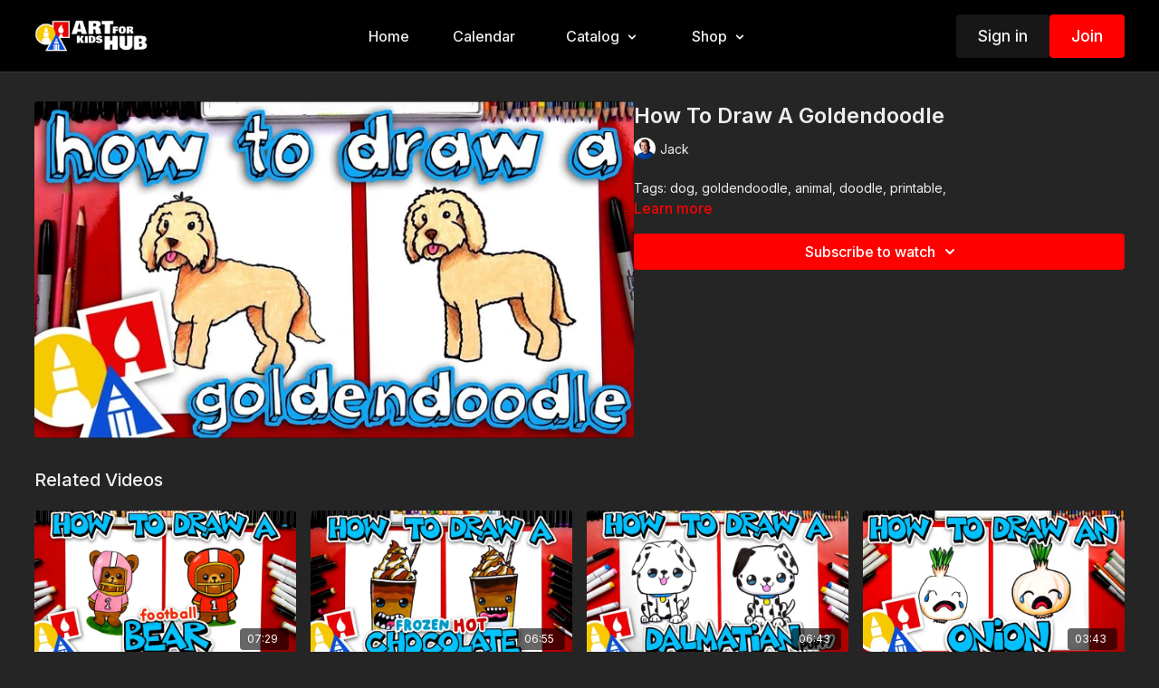

--- FILE ---
content_type: text/vnd.turbo-stream.html; charset=utf-8
request_url: https://artforkidshub.tv/programs/how-to-draw-a-goldendoodle-1.turbo_stream?playlist_position=thumbnails&preview=false
body_size: -276
content:
<turbo-stream action="update" target="program_show"><template>
  <turbo-frame id="program_player">
      <turbo-frame id="program_content" src="/programs/how-to-draw-a-goldendoodle-1/program_content?playlist_position=thumbnails&amp;preview=false">
</turbo-frame></turbo-frame></template></turbo-stream>

--- FILE ---
content_type: text/html; charset=utf-8
request_url: https://artforkidshub.tv/programs/how-to-draw-a-goldendoodle-1/related
body_size: 11683
content:
<turbo-frame id="program_related" target="_top">

    <div class="container " data-area="program-related-videos">
      <div class="cbt-related mt-8  pb-16">
        <div class="cbt-related-title text-xl font-medium">Related Videos</div>
          <div class="mt-5 grid grid-cols-1 sm:grid-cols-2 md:grid-cols-3 lg:grid-cols-4 xl:grid-cols-4 gap-x-4 gap-y-6">
              <div data-area="related-video-item" class="">
                <swiper-slide
  data-card="video_3775834"
  data-custom="content-card"
  class="self-start hotwired"
    data-short-description="Learn how to draw a football bear with Olivia and me! A fun art lesson using markers and paper to celebrate football season."
    data-author-title-0="Olivia" data-author-permalink-0="author-jyppJ9QcLp0"
    data-author-title-1="Rob" data-author-permalink-1="author-U91Y1ZXajVI"
>

  <a class="card-image-container" data-turbo="true" data-turbo-prefetch="false" data-turbo-action="advance" data-turbo-frame="_top" onclick="window.CatalogAnalytics(&#39;clickContentItem&#39;, &#39;video&#39;, &#39;3775834&#39;, &#39;Related Videos&#39;); window.CatalogAnalytics(&#39;clickRelatedVideo&#39;, &#39;3775834&#39;, &#39;1&#39;, &#39;program_page&#39;)" href="/programs/how-to-draw-a-football-bear-f4246a">
    <div class="image-container relative" data-test="catalog-card">
  <div class="relative image-content">
    <div aria-hidden="true" style="padding-bottom: 56%;"></div>
    <img loading="lazy" alt="How To Draw A Football Bear" decoding="async"
         src="https://alpha.uscreencdn.com/images/programs/3775834/horizontal/9bb87ca7-bcc8-4a8a-b78a-0984f418c52a.jpg?auto=webp&width=350"
         srcset="https://alpha.uscreencdn.com/images/programs/3775834/horizontal/9bb87ca7-bcc8-4a8a-b78a-0984f418c52a.jpg?auto=webp&width=350 350w,
            https://alpha.uscreencdn.com/images/programs/3775834/horizontal/9bb87ca7-bcc8-4a8a-b78a-0984f418c52a.jpg?auto=webp&width=700 2x,
            https://alpha.uscreencdn.com/images/programs/3775834/horizontal/9bb87ca7-bcc8-4a8a-b78a-0984f418c52a.jpg?auto=webp&width=1050 3x"
         class="card-image b-image absolute object-cover h-full top-0 left-0" style="opacity: 1;">
  </div>
    <div class="badge flex justify-center items-center text-white content-card-badge z-0">
      <span class="badge-item">07:29</span>
      <svg xmlns="http://www.w3.org/2000/svg" width="13" height="9" viewBox="0 0 13 9" fill="none" class="badge-item content-watched-icon" data-test="content-watched-icon">
  <path fill-rule="evenodd" clip-rule="evenodd" d="M4.99995 7.15142L12.0757 0.0756836L12.9242 0.924212L4.99995 8.84848L0.575684 4.42421L1.42421 3.57568L4.99995 7.15142Z" fill="currentColor"></path>
</svg>

    </div>

</div>
<div class="content-watched-overlay"></div>

</a>  <a class="card-title" data-turbo="true" data-turbo-prefetch="false" data-turbo-action="advance" data-turbo-frame="_top" title="How To Draw A Football Bear" aria-label="How To Draw A Football Bear" onclick="window.CatalogAnalytics(&#39;clickContentItem&#39;, &#39;video&#39;, &#39;3775834&#39;, &#39;Related Videos&#39;); window.CatalogAnalytics(&#39;clickRelatedVideo&#39;, &#39;3775834&#39;, &#39;1&#39;, &#39;program_page&#39;)" href="/programs/how-to-draw-a-football-bear-f4246a">
    <span class="line-clamp-2">
      How To Draw A Football Bear
    </span>
</a></swiper-slide>


              </div>
              <div data-area="related-video-item" class="">
                <swiper-slide
  data-card="video_2355003"
  data-custom="content-card"
  class="self-start hotwired"
    data-short-description="Today, were learning how to draw, funny frozen hot, chocolate drink! We hope you have a lot of fun following along with us."
    data-author-title-0="Jack" data-author-permalink-0="author-ykPcgjYBHOE"
>

  <a class="card-image-container" data-turbo="true" data-turbo-prefetch="false" data-turbo-action="advance" data-turbo-frame="_top" onclick="window.CatalogAnalytics(&#39;clickContentItem&#39;, &#39;video&#39;, &#39;2355003&#39;, &#39;Related Videos&#39;); window.CatalogAnalytics(&#39;clickRelatedVideo&#39;, &#39;2355003&#39;, &#39;2&#39;, &#39;program_page&#39;)" href="/programs/how-to-draw-a-frozen-hot-chocolate-drink">
    <div class="image-container relative" data-test="catalog-card">
  <div class="relative image-content">
    <div aria-hidden="true" style="padding-bottom: 56%;"></div>
    <img loading="lazy" alt="How To Draw A Frozen Hot Chocolate Drink" decoding="async"
         src="https://alpha.uscreencdn.com/images/programs/2355003/horizontal/how-to-draw-a-froze-hot-chocolate-drink-thumbnail.1686847027.jpg?auto=webp&width=350"
         srcset="https://alpha.uscreencdn.com/images/programs/2355003/horizontal/how-to-draw-a-froze-hot-chocolate-drink-thumbnail.1686847027.jpg?auto=webp&width=350 350w,
            https://alpha.uscreencdn.com/images/programs/2355003/horizontal/how-to-draw-a-froze-hot-chocolate-drink-thumbnail.1686847027.jpg?auto=webp&width=700 2x,
            https://alpha.uscreencdn.com/images/programs/2355003/horizontal/how-to-draw-a-froze-hot-chocolate-drink-thumbnail.1686847027.jpg?auto=webp&width=1050 3x"
         class="card-image b-image absolute object-cover h-full top-0 left-0" style="opacity: 1;">
  </div>
    <div class="badge flex justify-center items-center text-white content-card-badge z-0">
      <span class="badge-item">06:55</span>
      <svg xmlns="http://www.w3.org/2000/svg" width="13" height="9" viewBox="0 0 13 9" fill="none" class="badge-item content-watched-icon" data-test="content-watched-icon">
  <path fill-rule="evenodd" clip-rule="evenodd" d="M4.99995 7.15142L12.0757 0.0756836L12.9242 0.924212L4.99995 8.84848L0.575684 4.42421L1.42421 3.57568L4.99995 7.15142Z" fill="currentColor"></path>
</svg>

    </div>

</div>
<div class="content-watched-overlay"></div>

</a>  <a class="card-title" data-turbo="true" data-turbo-prefetch="false" data-turbo-action="advance" data-turbo-frame="_top" title="How To Draw A Frozen Hot Chocolate Drink" aria-label="How To Draw A Frozen Hot Chocolate Drink" onclick="window.CatalogAnalytics(&#39;clickContentItem&#39;, &#39;video&#39;, &#39;2355003&#39;, &#39;Related Videos&#39;); window.CatalogAnalytics(&#39;clickRelatedVideo&#39;, &#39;2355003&#39;, &#39;2&#39;, &#39;program_page&#39;)" href="/programs/how-to-draw-a-frozen-hot-chocolate-drink">
    <span class="line-clamp-2">
      How To Draw A Frozen Hot Chocolate Drink
    </span>
</a></swiper-slide>


              </div>
              <div data-area="related-video-item" class="">
                <swiper-slide
  data-card="video_1424495"
  data-custom="content-card"
  class="self-start hotwired"
    data-short-description="Follow along with us and learn how to draw a cute cartoon dalmatian!"
    data-author-title-0="Teryn" data-author-permalink-0="author-d3M1ynknfZQ"
>

  <a class="card-image-container" data-turbo="true" data-turbo-prefetch="false" data-turbo-action="advance" data-turbo-frame="_top" onclick="window.CatalogAnalytics(&#39;clickContentItem&#39;, &#39;video&#39;, &#39;1424495&#39;, &#39;Related Videos&#39;); window.CatalogAnalytics(&#39;clickRelatedVideo&#39;, &#39;1424495&#39;, &#39;3&#39;, &#39;program_page&#39;)" href="/programs/how-to-draw-a-dalmatian">
    <div class="image-container relative" data-test="catalog-card">
  <div class="relative image-content">
    <div aria-hidden="true" style="padding-bottom: 56%;"></div>
    <img loading="lazy" alt="How To Draw A Dalmatian Puppy" decoding="async"
         src="https://alpha.uscreencdn.com/images/programs/1424495/horizontal/How-To-Draw-A-Dalmatian-thumbnail.1637245720.jpg?auto=webp&width=350"
         srcset="https://alpha.uscreencdn.com/images/programs/1424495/horizontal/How-To-Draw-A-Dalmatian-thumbnail.1637245720.jpg?auto=webp&width=350 350w,
            https://alpha.uscreencdn.com/images/programs/1424495/horizontal/How-To-Draw-A-Dalmatian-thumbnail.1637245720.jpg?auto=webp&width=700 2x,
            https://alpha.uscreencdn.com/images/programs/1424495/horizontal/How-To-Draw-A-Dalmatian-thumbnail.1637245720.jpg?auto=webp&width=1050 3x"
         class="card-image b-image absolute object-cover h-full top-0 left-0" style="opacity: 1;">
  </div>
    <div class="badge flex justify-center items-center text-white content-card-badge z-0">
      <span class="badge-item">06:43</span>
      <svg xmlns="http://www.w3.org/2000/svg" width="13" height="9" viewBox="0 0 13 9" fill="none" class="badge-item content-watched-icon" data-test="content-watched-icon">
  <path fill-rule="evenodd" clip-rule="evenodd" d="M4.99995 7.15142L12.0757 0.0756836L12.9242 0.924212L4.99995 8.84848L0.575684 4.42421L1.42421 3.57568L4.99995 7.15142Z" fill="currentColor"></path>
</svg>

    </div>

</div>
<div class="content-watched-overlay"></div>

</a>  <a class="card-title" data-turbo="true" data-turbo-prefetch="false" data-turbo-action="advance" data-turbo-frame="_top" title="How To Draw A Dalmatian Puppy" aria-label="How To Draw A Dalmatian Puppy" onclick="window.CatalogAnalytics(&#39;clickContentItem&#39;, &#39;video&#39;, &#39;1424495&#39;, &#39;Related Videos&#39;); window.CatalogAnalytics(&#39;clickRelatedVideo&#39;, &#39;1424495&#39;, &#39;3&#39;, &#39;program_page&#39;)" href="/programs/how-to-draw-a-dalmatian">
    <span class="line-clamp-2">
      How To Draw A Dalmatian Puppy
    </span>
</a></swiper-slide>


              </div>
              <div data-area="related-video-item" class="">
                <swiper-slide
  data-card="video_308835"
  data-custom="content-card"
  class="self-start hotwired"
    data-author-title-0="Hadley" data-author-permalink-0="author-booiSsI5HWk"
>

  <a class="card-image-container" data-turbo="true" data-turbo-prefetch="false" data-turbo-action="advance" data-turbo-frame="_top" onclick="window.CatalogAnalytics(&#39;clickContentItem&#39;, &#39;video&#39;, &#39;308835&#39;, &#39;Related Videos&#39;); window.CatalogAnalytics(&#39;clickRelatedVideo&#39;, &#39;308835&#39;, &#39;4&#39;, &#39;program_page&#39;)" href="/programs/how-to-draw-a-funny-onion">
    <div class="image-container relative" data-test="catalog-card">
  <div class="relative image-content">
    <div aria-hidden="true" style="padding-bottom: 56%;"></div>
    <img loading="lazy" alt="How To Draw A Funny Onion Crying" decoding="async"
         src="https://alpha.uscreencdn.com/images/programs/308835/horizontal/22a85136-e0ae-4244-b964-e7e3836b4395-5c75803a.jpg?auto=webp&width=350"
         srcset="https://alpha.uscreencdn.com/images/programs/308835/horizontal/22a85136-e0ae-4244-b964-e7e3836b4395-5c75803a.jpg?auto=webp&width=350 350w,
            https://alpha.uscreencdn.com/images/programs/308835/horizontal/22a85136-e0ae-4244-b964-e7e3836b4395-5c75803a.jpg?auto=webp&width=700 2x,
            https://alpha.uscreencdn.com/images/programs/308835/horizontal/22a85136-e0ae-4244-b964-e7e3836b4395-5c75803a.jpg?auto=webp&width=1050 3x"
         class="card-image b-image absolute object-cover h-full top-0 left-0" style="opacity: 1;">
  </div>
    <div class="badge flex justify-center items-center text-white content-card-badge z-0">
      <span class="badge-item">03:43</span>
      <svg xmlns="http://www.w3.org/2000/svg" width="13" height="9" viewBox="0 0 13 9" fill="none" class="badge-item content-watched-icon" data-test="content-watched-icon">
  <path fill-rule="evenodd" clip-rule="evenodd" d="M4.99995 7.15142L12.0757 0.0756836L12.9242 0.924212L4.99995 8.84848L0.575684 4.42421L1.42421 3.57568L4.99995 7.15142Z" fill="currentColor"></path>
</svg>

    </div>

</div>
<div class="content-watched-overlay"></div>

</a>  <a class="card-title" data-turbo="true" data-turbo-prefetch="false" data-turbo-action="advance" data-turbo-frame="_top" title="How To Draw A Funny Onion Crying" aria-label="How To Draw A Funny Onion Crying" onclick="window.CatalogAnalytics(&#39;clickContentItem&#39;, &#39;video&#39;, &#39;308835&#39;, &#39;Related Videos&#39;); window.CatalogAnalytics(&#39;clickRelatedVideo&#39;, &#39;308835&#39;, &#39;4&#39;, &#39;program_page&#39;)" href="/programs/how-to-draw-a-funny-onion">
    <span class="line-clamp-2">
      How To Draw A Funny Onion Crying
    </span>
</a></swiper-slide>


              </div>
          </div>
        </div>
      </div>
    </div>
</turbo-frame>